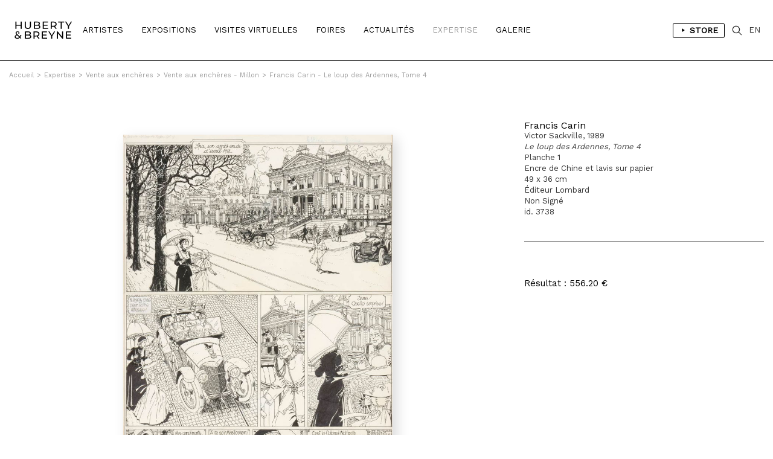

--- FILE ---
content_type: text/html; charset=iso-8859-1
request_url: https://hubertybreyne.com/fr/encheres/oeuvre/3738/francis-carin?id_ex=336
body_size: 7298
content:

    <!DOCTYPE html>
    <html lang="fr">
    <head>
        <meta http-equiv="Content-Type" content="text/html; charset=iso-8859-15"/>
        <meta http-equiv="Content-Style-Type" content="text/css"/>
        <meta http-equiv="Content-Language" content="fr"/>
        <meta name="viewport" content="width=device-width, initial-scale=1.0">
        <title>HUBERTY & BREYNE</title>
<meta name="Description" content="HUBERTY & BREYNE - Paris - Bruxelles -  Andreas, François Avril, Gloria Avril, Christophe  Bec, Stéphane Blanquet, Brian Blomerth, François Boucq, Claire Bretécher,  Brüno, Christophe Chabouté, Florent Chavouet, Dominique Corbasson, Nicolas de Crécy, Johan De Moor, Denis Deprez,  Ever Meulen, Philippe Francq, Bruno Gazzotti, Philippe Geluck, Jorge González, Jean-Claude Götting, Georg Hallensleben, Romain Hugault, Milan Jespers, Anton Kannemeyer, Frank Le Gall, Olivier Ledroit, Matthias Lehmann,  LEO, Stéphane Levallois,  Loustal, Kevin Lucbert,  Luz, Milo Manara, Marc-Antoine Mathieu, Dave McKean, David Merveille,  Midam, Stanislas Moussé, Fabrice Neaud,  Nylso, Frederik Peeters, Vincent Perriot, Aude Picault, Robin Recht,  Reiser, François Roca, Hervé Tanquerelle, Ronan Toulhoat,  Wolinski,   Zep | Spécialisée depuis près de 30 ans dans les originaux de Bande Dessinée, Huberty & Breyne s&rsquo;impose comme une référence internationale dans le domaine du 9e Art.Présente à Bruxelles et à Paris, la galerie propose aux collectionneurs une sélection rigoureuse d&rsquo;&oelig;uvres originales signées par les plus grands maîtres du trait comme Hergé, Franquin, Martin, Hubinon ou Schuiten. Elle est le représentant exclusif de Milo Manara et s&rsquo;engage également aux côtés d&rsquo;artistes"/>
<meta name="keywords" content="HUBERTY & BREYNE - Paris - Bruxelles -  Andreas, François Avril, Gloria Avril, Christophe  Bec, Stéphane Blanquet, Brian Blomerth, François Boucq, Claire Bretécher,  Brüno, Christophe Chabouté, Florent Chavouet, Dominique Corbasson, Nicolas de Crécy, Johan De Moor, Denis Deprez,  Ever Meulen, Philippe Francq, Bruno Gazzotti, Philippe Geluck, Jorge González, Jean-Claude Götting, Georg Hallensleben, Romain Hugault, Milan Jespers, Anton Kannemeyer, Frank Le Gall, Olivier Ledroit, Matthias Lehmann,  LEO, Stéphane Levallois,  Loustal, Kevin Lucbert,  Luz, Milo Manara, Marc-Antoine Mathieu, Dave McKean, David Merveille,  Midam, Stanislas Moussé, Fabrice Neaud,  Nylso, Frederik Peeters, Vincent Perriot, Aude Picault, Robin Recht,  Reiser, François Roca, Hervé Tanquerelle, Ronan Toulhoat,  Wolinski,   Zep | Spécialisée depuis près de 30 ans dans les originaux de Bande Dessinée, Huberty & Breyne s&rsquo;impose comme une référence internationale dans le domaine du 9e Art.Présente à Bruxelles et à Paris, la galerie propose aux collectionneurs une sélection rigoureuse d&rsquo;&oelig;uvres originales signées par les plus grands maîtres du trait comme Hergé, Franquin, Martin, Hubinon ou Schuiten. Elle est le représentant exclusif de Milo Manara et s&rsquo;engage également aux côtés d&rsquo;artistes"/>
<!-- Update your html tag to include the itemscope and itemtype attributes. -->
<html itemscope itemtype="https://schema.org/Product">
<meta itemprop="name" content="HUBERTY & BREYNE - Paris - Bruxelles -  Andreas, François Avril, Gloria Avril, Christophe  Bec, Stéphane Blanquet, Brian Blomerth, François Boucq, Claire Bretécher,  Brüno, Christophe Chabouté, Florent Chavouet, Dominique Corbasson, Nicolas de Crécy, Johan De Moor, Denis Deprez,  Ever Meulen, Philippe Francq, Bruno Gazzotti, Philippe Geluck, Jorge González, Jean-Claude Götting, Georg Hallensleben, Romain Hugault, Milan Jespers, Anton Kannemeyer, Frank Le Gall, Olivier Ledroit, Matthias Lehmann,  LEO, Stéphane Levallois,  Loustal, Kevin Lucbert,  Luz, Milo Manara, Marc-Antoine Mathieu, Dave McKean, David Merveille,  Midam, Stanislas Moussé, Fabrice Neaud,  Nylso, Frederik Peeters, Vincent Perriot, Aude Picault, Robin Recht,  Reiser, François Roca, Hervé Tanquerelle, Ronan Toulhoat,  Wolinski,   Zep | Spécialisée depuis près de 30 ans dans les originaux de Bande Dessinée, Huberty & Breyne s&rsquo;impose comme une référence internationale dans le domaine du 9e Art.Présente à Bruxelles et à Paris, la galerie propose aux collectionneurs une sélection rigoureuse d&rsquo;&oelig;uvres originales signées par les plus grands maîtres du trait comme Hergé, Franquin, Martin, Hubinon ou Schuiten. Elle est le représentant exclusif de Milo Manara et s&rsquo;engage également aux côtés d&rsquo;artistes">
<meta itemprop="description" content="HUBERTY & BREYNE">
<meta itemprop="image" content="http://hubertybreyne.com/site/graphisme/logo_huberty_breyne.svg">
<!-- Twitter -->
<meta name="twitter:card" content="summary">
<meta name="twitter:site" content="@HubertyBreyne">
<meta name="twitter:title" content="HUBERTY & BREYNE">
<meta name="twitter:description" content="HUBERTY & BREYNE - Paris - Bruxelles -  Andreas, François Avril, Gloria Avril, Christophe  Bec, Stéphane Blanquet, Brian Blomerth, François Boucq, Claire Bretécher,  Brüno, Christophe Chabouté, Florent Chavouet, Dominique Corbasson, Nicolas de Crécy, Johan De Moor, Denis Deprez,  Ever Meulen, Philippe Francq, Bruno Gazzotti, Philippe Geluck, Jorge González, Jean-Claude Götting, Georg Hallensleben, Romain Hugault, Milan Jespers, Anton Kannemeyer, Frank Le Gall, Olivier Ledroit, Matthias Lehmann,  LEO, Stéphane Levallois,  Loustal, Kevin Lucbert,  Luz, Milo Manara, Marc-Antoine Mathieu, Dave McKean, David Merveille,  Midam, Stanislas Moussé, Fabrice Neaud,  Nylso, Frederik Peeters, Vincent Perriot, Aude Picault, Robin Recht,  Reiser, François Roca, Hervé Tanquerelle, Ronan Toulhoat,  Wolinski,   Zep | Spécialisée depuis près de 30 ans dans les originaux de Bande Dessinée, Huberty & Breyne s&rsquo;impose comme une référence internationale dans le domaine du 9e Art.Présente à Bruxelles et à Paris, la galerie propose aux collectionneurs une sélection rigoureuse d&rsquo;&oelig;uvres originales signées par les plus grands maîtres du trait comme Hergé, Franquin, Martin, Hubinon ou Schuiten. Elle est le représentant exclusif de Milo Manara et s&rsquo;engage également aux côtés d&rsquo;artistes">
<meta name="twitter:creator" content="@HubertyBreyne">
<meta name="twitter:image" content="http://hubertybreyne.com/site/graphisme/logo_huberty_breyne.svg">
<!-- Facebook -->
<meta property="og:title" content="HUBERTY & BREYNE"/>
<meta property="og:type" content="article"/>
<meta property="og:url" content="http://hubertybreyne.com/fr/encheres/oeuvre/3738/francis-carin?id_ex=336"/>
<meta property="og:image" content="http://hubertybreyne.com/site/graphisme/logo_huberty_breyne.svg"/>
<meta property="og:description" content="HUBERTY & BREYNE - Paris - Bruxelles -  Andreas, François Avril, Gloria Avril, Christophe  Bec, Stéphane Blanquet, Brian Blomerth, François Boucq, Claire Bretécher,  Brüno, Christophe Chabouté, Florent Chavouet, Dominique Corbasson, Nicolas de Crécy, Johan De Moor, Denis Deprez,  Ever Meulen, Philippe Francq, Bruno Gazzotti, Philippe Geluck, Jorge González, Jean-Claude Götting, Georg Hallensleben, Romain Hugault, Milan Jespers, Anton Kannemeyer, Frank Le Gall, Olivier Ledroit, Matthias Lehmann,  LEO, Stéphane Levallois,  Loustal, Kevin Lucbert,  Luz, Milo Manara, Marc-Antoine Mathieu, Dave McKean, David Merveille,  Midam, Stanislas Moussé, Fabrice Neaud,  Nylso, Frederik Peeters, Vincent Perriot, Aude Picault, Robin Recht,  Reiser, François Roca, Hervé Tanquerelle, Ronan Toulhoat,  Wolinski,   Zep | Spécialisée depuis près de 30 ans dans les originaux de Bande Dessinée, Huberty & Breyne s&rsquo;impose comme une référence internationale dans le domaine du 9e Art.Présente à Bruxelles et à Paris, la galerie propose aux collectionneurs une sélection rigoureuse d&rsquo;&oelig;uvres originales signées par les plus grands maîtres du trait comme Hergé, Franquin, Martin, Hubinon ou Schuiten. Elle est le représentant exclusif de Milo Manara et s&rsquo;engage également aux côtés d&rsquo;artistes"/>
<meta property="og:site_name" content="HUBERTY & BREYNE, i.e. Moz"/>
<!-- Mobile -->
<meta name="apple-mobile-web-app-capable" content="yes">
<meta name="apple-touch-fullscreen" content="yes">
<!-- Youtube -->
<meta name="google-site-verification" content="-Nrhm8J9YzteC3QZ8hpX_8r7IlxuAgAZoGPcjwCIqak" />
        <link type="text/css" rel="stylesheet" href="/site/jscripts/bootstrap/css/bootstrap.min.css"/>
        <link type="text/css" rel="stylesheet" href="/site/jscripts/bootstrap/css/bootstrap-theme.min.css"/>
        <link type="text/css" rel="stylesheet" href="/site/jscripts/bootstrap/css/hb-theme.css?v=1679495587"/>
        <link type="text/css" rel="stylesheet"
              href="/site/jscripts/bootstrap/plugins/selectBoxit/bootstrap-select.css"/>
        <link type="text/css" rel="stylesheet" href="/site/jscripts/owl.carousel.min.css"/>
        <link class="rs-file" rel="stylesheet" href="/site/jscripts/royalslider/royalslider.css">
        <link class="rs-file" rel="stylesheet" href="/site/jscripts/royalslider/skins/default/rs-default.css">
        <link rel="stylesheet" type="text/css" href="/site/jscripts/bootstrap/css/selectize/selectize.css"/>
        <link href="https://fonts.googleapis.com/css?family=Work+Sans" rel="stylesheet">
                                    <link rel="stylesheet" type="text/css" href="/site/jscripts/fancybox/jquery.fancybox.css?v=2.1.5"/>
            <link rel="stylesheet" type="text/css" href="/site/jscripts/iviewer/jquery.iviewer.css"/>
                <!-- Fav and touch icons -->
        <link rel="icon" type="image/png" href="/favicon.png"/>
        <!--[if IE]>
        <link rel="shortcut icon" type="image/x-icon" href="/favicon.ico"/><![endif]-->
        <script>var qazy_image = "[data-uri]"; </script>
        <link rel="canonical" href="http://hubertybreyne.com/fr/encheres/oeuvre/3738/francis-carin?id_ex=336"/>
        <link rel="alternate" hreflang="fr"
              href="https://www.hubertybreyne.com/fr/encheres/oeuvre/3738/francis-carin"/>
        <link rel="alternate" hreflang="en"
              href="https://www.hubertybreyne.com/en/encheres/oeuvre/3738/francis-carin"/>
        <link rel="alternate" hreflang="x-default"
              href="https://www.hubertybreyne.com/en/encheres/oeuvre/3738/francis-carin"/>

        <script async src="https://www.googletagmanager.com/gtag/js?id=UA-84745429-1"></script>
        <script>
            window.dataLayer = window.dataLayer || [];
            function gtag(){dataLayer.push(arguments);}
            gtag('js', new Date());
            gtag('config', 'UA-84745429-1');
        </script>
    </head>
    <body class="">
    <div id="siteContainer">
        <div id="headerContainer">
                        <div class="container-fluid">
                <div class="row">
                    <div class="col-md-12">
                        <div class="row">
    <div id="header" >
        <nav class="navbar navbar-default" role="navigation">
                        <div class="col-sm-2 col-md-1">
                <div id="logo_container">
                    <a href="/fr/galerie/accueil/0/huberty-breyne-accueil"
                       class="logo "
                       title="HUBERTY & BREYNE">
                        <img src="/site/graphisme/logo_huberty_breyne.svg" alt="HUBERTY & BREYNE">
                    </a>
                </div>
            </div>

            <div id="nav-icon">
                <span></span>
                <span></span>
                <span></span>
            </div>


            <div class="col-sm-10 col-md-11">
                <div id="main_nav_container">
                    <ul class="nav navbar-nav" id="main_nav">
                                                    <li>
                                                                <a
                                        class=""
                                        href="/fr/artistes/liste/0/liste-des-artistes"
                                        title="Artistes">
                                    Artistes                                </a>
                            </li>
                            <li>
                                                                <a class=""
                                   href='/fr/expositions/encours/0/liste-des-expositions-en-cours'
                                   title="Expositions"
                                >
                                    Expositions                                </a>
                            </li>
                            <li>
                                                                <a class=""
                                   href='/fr/visitesvirtuelles/encours/0/liste-des-visites-virtuelles-en-cours'
                                   title="Visites Virtuelles"
                                >
                                    Visites Virtuelles                                </a>
                            </li>
                            <li>
                                                                <a class=""
                                   href="/fr/foires/liste/0/liste-des-foires"
                                   title="Foires"
                                >
                                    Foires                                </a>
                            </li>
                                                            <li>
                                                                        <a
                                            class=""
                                            href="/fr/actualites/liste/0/actualites-de-la-galerie"
                                            title="Actualités"
                                    >
                                        Actualités                                    </a>
                                </li>
                            
                            <li>
                                                                <a
                                        class="active"
                                        href="/fr/expertise/presentation/0/expertise-de-la-galerie"
                                        title="Expertise"
                                >
                                    Expertise                                </a>
                            </li>

                            <li>
                                                                                                        <a class=""
                                       href="/fr/galerie/presentation/0/presentation-de-la-galerie"
                                       title="Galerie"
                                    >
                                        Galerie</a>
                                                            </li>
                                                <li class="cartLi menuLang sparkleItem" id="menuShopMobile">
                                                            <a href='/fr/store/home/0/huberty-breyne-store'
                                   title="Store"
                                                                    >
                                    Store                                </a>
                                                    </li>
                    </ul>
                    <ul id="MenuCart" class="nav navbar-nav">
    <li class="cartLi menuLang sparkleItem" id="menuShop">
                    <a href='/fr/store/home/0/huberty-breyne-store'
               title="Liens vers le store"
                            >
                <span class="a_l">
                    <svg height="48" viewBox="0 0 48 48" width="48"
                         xmlns="http://www.w3.org/2000/svg"><path d="M-838-2232H562v3600H-838z"
                                                                  fill="none"/><path
                                class="aLsvgColor" d="M16 10v28l22-14z"/><path d="M0 0h48v48H0z"
                                                                               fill="none"/></svg>
                </span>
                Store            </a>
            </li>
    <li class="cartLi">
        <div class="cartClass searchIcon searchOpener">
        </div>
    </li>

        
    <li class="cartLi menuLang" id="menuLang">
                    <a
                    href="/en/encheres/oeuvre/3738/huberty-breyne-gallery"
                    title="HUBERTY & BREYNE"
                    class="cartClass

                "
            >
                EN
            </a>
            </li>
</ul>                    <div class="clearfix"></div>
                </div>
            </div>
        </nav>


        <div id="userInfos">
            <div id="userInfosInner">
                <div id="userInfosHeader">
                    <div id="userCartTitle" class="fontMedium uppercase">
                        Panier                    </div>
                    <ul class="nav navbar-nav menuUl" id="userInfosHeaderUl">

                        <li class="cartLi">

                                                        <a href="/ecommerce/carts" class="cartClass cartIcon">


                                
                                <span class="nbPanier">
                            </span>
                            </a>

                        </li>
                    </ul>
                </div>

                <div id="userCart">
                    <div id="userCartInner">


                        <div id="userCartContent">
                            Aucunes oeuvres dans votre panier                        </div>


                        <div id="userCartFooter">

                            <div id="totalCart">

                            </div>
                                                        <a href="/ecommerce/carts" class="userCartFooterLinks fontMedium"
                               id="userCartOrderBtn">
                                Commander                            </a>

                            <div class="userCartFooterLinks fontMedium" id="closeCartSideBar">
                                Continuer ma visite                            </div>
                        </div>
                    </div>
                </div>
            </div>
        </div>


        <div id="searchContainer">
    <div class="container-fluid">
        <div class="row">
            <div class="col-md-12">
                <div id="searchInputContainer">
                                        <form action="/fr/recherche/resultat/0/recherche" id="searchTopForm" method="get">
                        <label class="hidden" for="searchTop">Recherche</label>
                        <input type="text" id="searchTop" name="searchTop"/>
                    </form>
                </div>
                <div id="restultContainer">
                    <div id="resultInner">

                    </div>
                </div>
                <div id="searchClose" class="closeIcon"></div>
            </div>
        </div>
    </div>
    <div class="position_relative">
        <div id="animatedBar"></div>
    </div>
</div>    </div>
</div>
                    </div>
                </div>
            </div>
        </div>

        <div id="contentContainer" >
            <div id="mainContent">
                    <div class="ariane_container">
        <div class="container-fluid">
            <div class="row">
                <div class="col-md-12">
                    <div id="arianne">
                        <a href='/' title='HUBERTY & BREYNE'><span class='homeIcon'>Accueil</span></a><span class='ariarrow'>></span><a href='/fr/expertise/presentation/0/expertise-de-la-galerie' title='Expertise'>Expertise</a><span class='ariarrow'>></span><a href='/fr/encheres/liste/0/liste-des-ventes-aux-encheres' title='Vente aux enchères'>Vente aux enchères</a><span class='ariarrow'>></span><a href='/fr/encheres/presentation/336/vente-aux-encheres-millon' title='Vente aux ench&egrave;res - Millon'>Vente aux enchères - Millon</a><span class='ariarrow'>></span><a href='/fr/encheres/oeuvre/3738/le-loup-des-ardennes-tome-4?id_ex=336' title='Le loup des Ardennes, Tome 4'>Francis Carin - Le loup des Ardennes, Tome 4</a>                    </div>
                </div>
            </div>
        </div>
    </div>
                <h1 class="hidden">
    </h1>
<div class="container-fluid use_panzoom_fancybox" id="details_artwork">
            <div id="artist_details_container" class="row">
            <div id="artist_left" class="col-md-8 col-sm-8 col-xs-12">
                <div id="section_oeuvres">
                    <div id="diapo_container">
                        <div id="gallery-1" class="royalSlider rsDefault">
                                                        <div class="slider_inner">
                                                                    
                                    <a  title='Le loup des Ardennes, Tome 4, 1989'   rel='gallery-artwork-presentation' data-fancybox-title='&lt;strong&gt;Francis Carin&lt;/strong&gt;&lt;br&gt;Victor Sackville, 1989&lt;br /&gt;&lt;em&gt;Le loup des Ardennes, Tome 4&lt;/em&gt;&lt;br /&gt;Planche 1&lt;br /&gt;Encre de Chine et lavis sur papier&lt;br /&gt;49 x 36 cm &lt;br /&gt;&Eacute;diteur Lombard&lt;br /&gt;Non Sign&eacute;&lt;br /&gt;id. 3738'   class='fancybox zoom'   href='/cspdocs/artwork/images/Carin_Victor_sackville_planche.jpg' >
                                        <div class="loupeHover">

                                        </div>

                                        <picture>
    <source srcset="/cspdocs/artwork/images/Carin_Victor_sackville_planche.jpg" media="(min-width: 800px)">
        <img
        class="lazyload rsImg noMargin"
        src="[data-uri]"
        srcset="/cspdocs/artwork/images/Carin_Victor_sackville_planche.jpg"
        alt="Francis Carin - "
        data-rsTmb="/cspdocs/artwork/images/Carin_Victor_sackville_planche.jpg"
        >
</picture>
                                    </a>
                                    
                                <div class="rsCaption">
                                                                    </div>
                            </div>


                                                            
                                                                                    </div>
                    </div>
                    <div class="clearfix"></div>
                </div>

                <div class="clearfix"></div>


                <div class="row">
                    <div class="col-md-12">
                        <div id="vues_supp_container" class="hidden">
                            <div class="clearfix"></div>
                        </div>
                        <div class="clearfix"></div>
                        <div id="mobileInfos">

                        </div>
                        <div class="clearfix"></div>
                    </div>
                </div>


                <!-- ARTIST LEFT-->
            </div>
            <div id="artist_right_container" class="col-md-4 col-sm-4 col-xs-4">


                <div id="detailsRight">
                    <div class="artworkDetailsInfos">
                        <div class="artworkDetailsInfosInner">
                            <div class="artworkDiapoInfosLegend">


                                <div class="fixedLegendLeft">


                                    <div class="artworkLegendInner">
                                                                                                                                                                    <div class="artworkDiapoArtistName">
                                            <h2 class="header_without_style">
                                                <a href="francis-carin-le-loup-des-ardennes-tome-4-1989?id_ex=336"
                                                    title="Francis Carin">
                                                    Francis Carin                                                </a>
                                            </h2>
                                        </div>
                                        Victor Sackville, 1989<br /><em>Le loup des Ardennes, Tome 4</em><br />Planche 1<br />Encre de Chine et lavis sur papier<br />49 x 36 cm <br />Éditeur Lombard<br />Non Signé<br />id. 3738                                                                                <div id="diapo_caption">
                                        </div>
                                    </div>
                                                                                                                                                                                <div class='clearfix'></div>
                                                        <br>
                                                        <div class='price fontMedium displayInlineBlock'>
                                                        Résultat : 556.20 €                                                        </div>
                                                                                                                                </div>
                                    <div class="clearfix"></div>


                                </div>

                            </div>
                        </div>
                    </div>


                </div>

                <div class="clearfix"></div>
                <div id="arrow_container">
                                                                    <a class="next"
                            href="/fr/encheres/oeuvre/3713/francois-boucq-colonel-amos-tome-4-2011?id_ex=336">
                            <div class="arrow_right">
                            </div>
                        </a>
                                                                                        <a class="previous"
                            href="/fr/encheres/oeuvre/3989/ted-benoit-ray-banana-rencontre-thelma-ritter-dans-le-desert-de-mojave-1997?id_ex=336">
                            <div class="arrow_left">
                            </div>
                        </a>
                                    </div>
            </div>

            <!--VIDEO-->
                                    <div class="row">
                <div class="col-md-12">
                    <div class="sectionDetails" id="artistArtworks">

                        <div class="row">
                                                            <div class="col-md-6">
                                    <div class="sectionTitle fontMedium uppercase titre_fourchette">
                                        &OElig;uvres de l'enchère Vente aux enchères - Millon                                    </div>
                                </div>
                                                                                                            </div>
                                                    <div class="sectionContent">
                                <div id="infinite_container">


    <div id="artwork_list" class="homelist">
        <div class="row">
            <div id="page_1" class="page_position infinite_page">
                                
                    
                    
                    <div class="col-xs-12 col-sm-6 col-md-3 item item_artwork">


                        <div
                                class="mosaicItemInner ">
                            <a href=""
                               title="LOUSTAL - Nu, 3">
                                <div class="mosaicItemImg">
                                                                            
                                        <picture>
    <source srcset="/cspdocs/artwork/images/Loustal_lot96.jpg" media="(min-width: 800px)">
        <img
        class="lazyload "
        src="[data-uri]"
        srcset="/cspdocs/artwork/images/Loustal_lot96.jpg" alt="LOUSTAL - Nu, 3">
</picture>

                                                                    </div>
                            </a>

                            <div class="mosaicItemDescription">

                                <a href=""
                                   title="LOUSTAL - Nu, 3">
                                                                            <div class="nomItem">
                                            <p class="fontMedium dixHuit">
                                                LOUSTAL                                            </p>
                                        </div>
                                    
                                    <div class="detailsItem douze">
                                        <em>Nu, 3</em><br />Aquarelle et encre de Chine sur papier<br />22 x 17 cm <br />                                    </div>
                                </a>

                                                                        <div class="cartMosaic">
                                            <div class="price fontMedium displayInlineBlock">Vendue</div>
                                        </div>
                                        
                            </div>
                        </div>

                    </div>


                
                    
                    
                    <div class="col-xs-12 col-sm-6 col-md-3 item item_artwork">


                        <div
                                class="mosaicItemInner ">
                            <a href=""
                               title="Emmanuel GUIBERT - L'Égypte dans la bande dessinée, 1998">
                                <div class="mosaicItemImg">
                                                                            
                                        <picture>
    <source srcset="/cspdocs/artwork/images/Guibert_lafilleduprofesseur_lot82.jpg" media="(min-width: 800px)">
        <img
        class="lazyload "
        src="[data-uri]"
        srcset="/cspdocs/artwork/images/Guibert_lafilleduprofesseur_lot82.jpg" alt="Emmanuel GUIBERT - L'&Eacute;gypte dans la bande dessin&eacute;e, 1998">
</picture>

                                                                    </div>
                            </a>

                            <div class="mosaicItemDescription">

                                <a href=""
                                   title="Emmanuel GUIBERT - L'Égypte dans la bande dessinée, 1998">
                                                                            <div class="nomItem">
                                            <p class="fontMedium dixHuit">
                                                Emmanuel GUIBERT                                            </p>
                                        </div>
                                    
                                    <div class="detailsItem douze">
                                        La fille du Professeur Toutan'BD, 1998<br /><em>L'Égypte dans la bande dessinée</em><br />Couverture de l'album<br />Technique mixte sur papier<br />23 x 21 cm <br />                                    </div>
                                </a>

                                                                        <div class="cartMosaic">
                                            <div class="price fontMedium displayInlineBlock">Vendue</div>
                                        </div>
                                        
                            </div>
                        </div>

                    </div>


                
                    
                    
                    <div class="col-xs-12 col-sm-6 col-md-3 item item_artwork">


                        <div
                                class="mosaicItemInner ">
                            <a href=""
                               title="LOUSTAL - Femme en bleu">
                                <div class="mosaicItemImg">
                                                                            
                                        <picture>
    <source srcset="/cspdocs/artwork/images/Loustal_femmeenbleu_peinture_sur_verre.jpg" media="(min-width: 800px)">
        <img
        class="lazyload "
        src="[data-uri]"
        srcset="/cspdocs/artwork/images/Loustal_femmeenbleu_peinture_sur_verre.jpg" alt="LOUSTAL - Femme en bleu">
</picture>

                                                                    </div>
                            </a>

                            <div class="mosaicItemDescription">

                                <a href=""
                                   title="LOUSTAL - Femme en bleu">
                                                                            <div class="nomItem">
                                            <p class="fontMedium dixHuit">
                                                LOUSTAL                                            </p>
                                        </div>
                                    
                                    <div class="detailsItem douze">
                                        <em>Femme en bleu</em><br />Acrylique sur verre<br />45 x 35 cm <br />                                    </div>
                                </a>

                                                                        <div class="cartMosaic">
                                            <div class="price fontMedium displayInlineBlock">Vendue</div>
                                        </div>
                                        
                            </div>
                        </div>

                    </div>


                
                    
                    
                    <div class="col-xs-12 col-sm-6 col-md-3 item item_artwork">


                        <div
                                class="mosaicItemInner ">
                            <a href=""
                               title="JEAN-LOUIS TRIPP & RÉGIS LOISEL - Notre-Dame-des-lacs, Tome 9, 2014">
                                <div class="mosaicItemImg">
                                                                            
                                        <picture>
    <source srcset="/cspdocs/artwork/images/LOISEL et TRIPP.png" media="(min-width: 800px)">
        <img
        class="lazyload "
        src="[data-uri]"
        srcset="/cspdocs/artwork/images/LOISEL et TRIPP.png" alt="JEAN-LOUIS TRIPP &amp; R&Eacute;GIS LOISEL - Notre-Dame-des-lacs, Tome 9, 2014">
</picture>

                                                                    </div>
                            </a>

                            <div class="mosaicItemDescription">

                                <a href=""
                                   title="JEAN-LOUIS TRIPP & RÉGIS LOISEL - Notre-Dame-des-lacs, Tome 9, 2014">
                                                                            <div class="nomItem">
                                            <p class="fontMedium dixHuit">
                                                JEAN-LOUIS TRIPP & RÉGIS LOISEL                                            </p>
                                        </div>
                                    
                                    <div class="detailsItem douze">
                                        Magasin général, 2014<br /><em>Notre-Dame-des-lacs, Tome 9</em><br />Planche 4<br />Encre de Chine et lavis sur papier<br />20 x 14 cm <br />                                    </div>
                                </a>

                                                                        <div class="cartMosaic">
                                            <div class="price fontMedium displayInlineBlock">Vendue</div>
                                        </div>
                                        
                            </div>
                        </div>

                    </div>


                            </div>
        </div>
    </div>
</div>
<div id="pagination"
>
    <span class="prevnext disabled"><</span> <span class="current">01</span> <a href="?paged=2&id_ex=336">02</a> <a href="?paged=3&id_ex=336">03</a> <a href="?paged=4&id_ex=336">04</a> &hellip;  | <a href="?paged=79&id_ex=336">79</a> <a class="prevnext" id="next" href="?paged=2&id_ex=336" title="Page suivante">></a></div>
<div id="page_lecteur"><a class='link_scroll_to' href="#page_1">1</a></div>


                            </div>
                                            </div>
                </div>
            </div>


            <div class="clearfix"></div>
        
    </div>
    <div class="wish_list_popin">
    <div class="whish_list_inner">
        <div class="croix"></div>
        <div id="add_to_wish_list">
        </div>
    </div>
</div>
            </div>
            <div class="clearfix"></div>
        </div>

        <div id="footerContainer">
            <div class="container-fluid">
                <div class="row">
                    <div class="col-md-12">
                        <div class="row">
    <div id="footer">

        <div class="col-md-3 col-sm-3">
            <div class="footer_inner">
                <p>
                    <strong>
                        BRUXELLES | CHÂTELAIN                    </strong>
                    <br>
                    33 place du Châtelain<br>
                    1050 Bruxelles<br>
                    +32 (0)2 893 90 30<br>
                    <a
                            href="mailto:contact@hubertybreyne.com"
                            title="Nous contacter"
                    >contact@hubertybreyne.com</a>
                    <br>
                    <br>
                    Mercredi > Samedi 11h-18h                </p>
            </div>
        </div>

        <div class="col-md-3 col-sm-3">
            <div class="footer_inner">
                <p>
                    <strong>
                        PARIS | MATIGNON                    </strong>
                    <br>
                    36 avenue Matignon<br>
                    75008 Paris<br>
                    +33 (0)1 40 28 04 71<br>
                    <a
                            href="mailto:contact@hubertybreyne.com"
                            title="Nous contacter"
                    >contact@hubertybreyne.com</a>
                    <br>
                    <br>
                    Mercredi > Samedi 11h-19h                </p>
            </div>
        </div>

        <div class="col-md-3 col-sm-3">
            <div class="footer_inner">
                <p>
                    <strong>
                        PARIS | CHAPON                    </strong>
                    <br>
                    19 - 21 Rue Chapon<br>
                    75003 Paris<br>
                    +33 (0)1 71 32 51 98<br>
                    <a
                            href="mailto:contact@hubertybreyne.com"
                            title="Nous contacter"
                    >contact@hubertybreyne.com</a>
                    <br>
                    <br>
                    Mercredi > Vendredi 13h30-19h <br> Samedi 12h-19h                </p>
            </div>
        </div>

        <div class="col-md-3 col-sm-3">
            <div class="footer_inner">
                <div class="rs_container">
                    <a href="https://www.facebook.com/HubertyBreyneGallery/"
                       rel="noopener"
                       title="Huberty & Breyne  Facebook"
                       id="facebook" target="_blank">Facebook</a>
                    <a href="https://www.instagram.com/hubertybreyne"
                       rel="noopener"
                       title="Huberty & Breyne  Instagram"
                       id="instagram" target="_blank">Instagram</a>
                    <a href="https://www.youtube.com/channel/UC6axLeiQSV4k6I4KgT7wFkw"
                       rel="noopener"
                       title="Huberty & Breyne  Youtube"
                       id="youtube" target="_blank">Youtube</a>
                </div>
                <div class="clearfix"></div>

                <div class="mentions">
                    <a href="/fr/galerie/newsletter/0/subscribe-to-our-newsletter"
                       title="S'inscrire à notre newsletter"
                    >
                        S'inscrire à notre newsletter                    </a>
                    <br>
                    <a
                            href="/fr/galerie/cgv/0/conditions-generales-de-vente"
                            title="Conditions générales de vente"

                        
                    >
                        CGU/CGV                    </a>
                    <br>
                    <a href="/fr/galerie/mentions/0/mentions-legales"
                       title="Mentions légales"
                                            >
                        Mentions légales                    </a>
                    <br>
                    <a href="/fr/galerie/credits/0/credits"
                       title="Crédits"
                        
                    >
                        Crédits                    </a>
                    <br/>
                    <br/>
                    <a href="/fr/archives/archives/0/archives"
                       title="Archives"
                       id="footer_archives"
                                            >
                        Archives                    </a>
                </div>

            </div>
        </div>
        <div class="clearfix"></div>

        <div id="copyright">
            <div class="col-md-3 col-sm-3">
                <p>Huberty & Breyne &copy;
                    &ndash; 2026</p>
            </div>
            <div class="col-md-3 col-sm-3">
                <div id="pwrd_by">
                    <p>powered by <a href="http://curatorstudio.com/" target="_blank"
                                     rel="noopener"
                                     title="Curator Studio - software and websites for art insiders">Curator Studio</a>
                    </p>
                </div>
            </div>
        </div>

        <div class="clearfix"></div>
    </div>
</div>
                    </div>
                </div>
            </div>
        </div>

    </div>


    <!--JS-->
    <script type="text/javascript" src="https://ajax.googleapis.com/ajax/libs/jquery/1.11.0/jquery.min.js"></script>

    <script type="text/javascript" src="/site/jscripts/selectize/selectize.min.js" charset='UTF-8'></script>

    <script type="text/javascript" src="/site/jscripts/bootstrap/js/bootstrap.js"></script>
    <script type="text/javascript"
            src="/site/jscripts/bootstrap/plugins/selectBoxit/bootstrap-select.min.js"></script>
    <script type="text/javascript" src="/site/jscripts/royalslider/jquery.royalslider.min.js"></script>

            <script type="text/javascript" src="/site/jscripts/fancybox/source/jquery.fancybox.pack.js?v=2.1.5"></script>
        <script type="text/javascript"
                src="/site/jscripts/fancybox/source/helpers/jquery.fancybox-buttons.js?v=1.0.5"></script>
        <script type="text/javascript"
                src="/site/jscripts/fancybox/source/helpers/jquery.fancybox-media.js?v=1.0.6"></script>

        <script
                src="https://code.jquery.com/ui/1.12.1/jquery-ui.min.js"
                integrity="sha256-VazP97ZCwtekAsvgPBSUwPFKdrwD3unUfSGVYrahUqU="
                crossorigin="anonymous"></script>
        <script type="text/javascript"
                src="/site/jscripts/iviewer/jquery.mousewheel.min.js"></script>
        <script type="text/javascript"
                src="/site/jscripts/iviewer/jquery.iviewer.js"></script>
    

    <script type="text/javascript" src="/site/jscripts/blazy/blazy.min.js"></script>
                <script type="text/javascript" src="/site/jscripts/owl.carousel.min.js"></script>
    
    
    <script type="text/javascript" src="/site/jscripts/general.js"></script>
        <!--JS-->

    
    <!--LAZYSIZE-->
    <script type="text/javascript" src="/site/jscripts/lazyness.js" async=""></script>


    </body>
    </html>
    <div style="display: none;">
            </div>
